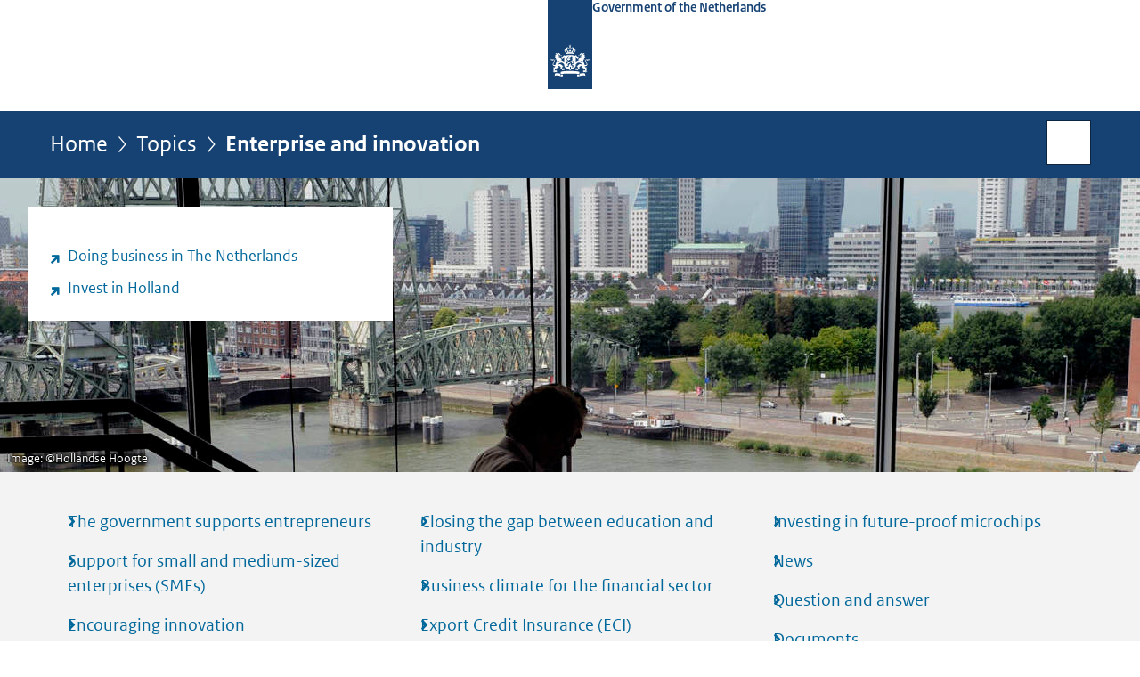

--- FILE ---
content_type: text/html;charset=UTF-8
request_url: https://www.government.nl/topics/enterprise-and-innovation
body_size: 5522
content:
<!doctype html>

<html class="no-js fullWidth" xml:lang="en-GB" lang="en-GB">
    <!-- Version: 2025.16.2 -->
<head>
  <meta charset="UTF-8"/>
  <meta name="description" content="Entrepreneurs create jobs and boost economic growth. They also develop new products that address social issues, like digital healthcare solutions that allow people to live at home for longer. The government supports innovative enterprise, by providing better financing and stimulating cooperation between the private sector and research sector. It is also working to establish better links between education and the labour market."/>
<meta name="DCTERMS.description" content="Entrepreneurs create jobs and boost economic growth. They also develop new products that address social issues, like digital healthcare solutions that allow people to live at home for longer. The government supports innovative enterprise, by providing better financing and stimulating cooperation between the private sector and research sector. It is also working to establish better links between education and the labour market."/>
<meta property="og:image" content="https://www.government.nl/binaries/small/content/gallery/rijksoverheid/channel-afbeeldingen/logos/facebook.png"/>
<title>Enterprise and innovation | Government.nl</title>
<meta name="DCTERMS.title" content="Enterprise and innovation - Government.nl"/>
<meta property="og:title" content="Enterprise and innovation"/>
<meta property="og:description" content="Entrepreneurs create jobs and boost economic growth. They also develop new products that address social issues, like digital healthcare solutions that allow people to live at home for longer. The government supports innovative enterprise, by providing better financing and stimulating cooperation between the private sector and research sector. It is also working to establish better links between education and the labour market."/>
<meta property="og:type" content="website"/>
<meta property="og:url" content="https://www.government.nl/topics/enterprise-and-innovation"/>
<link rel="canonical" href="https://www.government.nl/topics/enterprise-and-innovation"/>
<meta name="viewport" content="width=device-width, initial-scale=1"/>
<meta name="DCTERMS.language" title="XSD.language" content="en-GB"/>
      <meta name="DCTERMS.creator" title="RIJKSOVERHEID.Organisatie" content="Ministerie van Economische Zaken en Klimaat"/>
      <meta name="DCTERMS.identifier" title="XSD.anyURI" content="https://www.government.nl/topics/enterprise-and-innovation"/>

    <meta name="DCTERMS.available" title="DCTERMS.Period" content="start=2011-09-23;"/>
    <meta name="DCTERMS.modified" title="XSD.dateTime" content="2020-01-22T11:41"/>
    <meta name="DCTERMS.issued" title="XSD.dateTime" content="2011-09-23T15:45"/>
    <meta name="DCTERMS.spatial" title="OVERHEID.Koninkrijksdeel" content="Nederland"/>
        <meta name="DCTERMS.publisher" title="RIJKSOVERHEID.Organisatie" content="Ministerie van Algemene Zaken"/>
    <meta name="DCTERMS.rights" content="CC0 1.0 Universal"/>
    <meta name="DCTERMS.rightsHolder" title="RIJKSOVERHEID.Organisatie" content="Ministerie van Algemene Zaken"/>
      <!--<meta name="OVERHEID.authority" title="RIJKSOVERHEID.Organisatie" content="Ministerie van Economische Zaken"/>-->
      <meta name="DCTERMS.subject" content="Enterprise and innovation"/>
    <meta name="DCTERMS.type" title="RIJKSOVERHEID.Informatietype" content="onderwerp"/>

    <script nonce="OTZlNDhhMmNmYmE3NGNjZGIxMTA3OGI0OWRkNWM3OTY=">
          window.dataLayer = window.dataLayer || [];
          window.dataLayer.push({
            "page_type": "Onderwerpstart",
            "ftg_type": "Navigatiepagina",
            "subjects": "Enterprise and innovation",
            "country": "Nederland",
            "issued": "",
            "last_published": "2020-01-22T11:41:38.796+01:00",
            "update": "2011-09-23T15:45:00.000+02:00",
            "publisher": "Ministry of Economic Affairs|Ministry of Foreign Affairs",
            "language": "en-GB",
            "uuid": "3748e14e-af7a-4afc-899a-732d10ea2f08",
            "search_category": "",
            "search_keyword": "",
            "search_count": ""
          });
        </script>
      <link rel="shortcut icon" href="/binaries/content/assets/government/iconen/favicon.ico" type="image/x-icon"/>
<link rel="icon" sizes="192x192" href="/binaries/content/assets/government/iconen/touch-icon.png"/>
<link rel="apple-touch-icon" href="/binaries/content/assets/government/iconen/apple-touch-icon.png"/>
<link rel="stylesheet" href="/webfiles/1750011834072/presentation/responsive.css" type="text/css" media="all"/>
<link rel="preload" href="/webfiles/1750011834072/presentation/responsive.css" as="style" >

<link rel="stylesheet" href="/webfiles/1750011834072/presentation/themes/logoblauw.css" type="text/css" media="all"/>
    <link rel="preload" href="/binaries/content/gallery/government/channel-afbeeldingen/logos/beeldmerk-rijksoverheid-desktop.svg" as="image">
<link rel="preload" href="/webfiles/1750011834072/behaviour/core.js" as="script">

</head>

<body id="government" data-scriptpath="/webfiles/1750011834072/behaviour"
      
        class="portalclass"
      
        data-showsurveybar="true"
        data-surveybody="Help us improve {sitenaam}" data-surveyaccept="Fill in the questionnaire." data-surveydecline="No, thanks." data-hartbeattrackingtimer="0" data-word-counter="true" data-visit-timer="true" 
data-scroll-depth-dim-id="1"
data-scroll-depth-marks="0;25;50;75;100"
data-cookieinfourl="cookies" data-cookiebody="{sitenaam} uses cookies to analyse the use of the website and to make it easier for you to use. Find out more about" data-cookieurltext="cookies" data-stats="publisher:ez|buza;subject:enterprise and innovation;type:topic;uuid:3748e14e-af7a-4afc-899a-732d10ea2f08;pagetype:onderwerpstart;ftgtype:navigatiepagina;issued:2014-10-02t13-31;modified:2020-01-22t11-41" 
>
<script nonce="OTZlNDhhMmNmYmE3NGNjZGIxMTA3OGI0OWRkNWM3OTY=">
          (function(window, document, dataLayerName, id) {
            window[dataLayerName]=window[dataLayerName]||[],window[dataLayerName].push({start:(new Date).getTime(),event:"stg.start"});var scripts=document.getElementsByTagName('script')[0],tags=document.createElement('script');
            function stgCreateCookie(a,b,c){var d="";if(c){var e=new Date;e.setTime(e.getTime()+24*c*60*60*1e3),d="; expires="+e.toUTCString()}document.cookie=a+"="+b+d+"; path=/"}
            var isStgDebug=(window.location.href.match("stg_debug")||document.cookie.match("stg_debug"))&&!window.location.href.match("stg_disable_debug");stgCreateCookie("stg_debug",isStgDebug?1:"",isStgDebug?14:-1);
            var qP=[];dataLayerName!=="dataLayer"&&qP.push("data_layer_name="+dataLayerName),isStgDebug&&qP.push("stg_debug");var qPString=qP.length>0?("?"+qP.join("&")):"";
            tags.async=!0,tags.src="//statistiek.rijksoverheid.nl/containers/"+id+".js"+qPString,scripts.parentNode.insertBefore(tags,scripts);
            !function(a,n,i){a[n]=a[n]||{};for(var c=0;c<i.length;c++)!function(i){a[n][i]=a[n][i]||{},a[n][i].api=a[n][i].api||function(){var a=[].slice.call(arguments,0);"string"==typeof a[0]&&window[dataLayerName].push({event:n+"."+i+":"+a[0],parameters:[].slice.call(arguments,1)})}}(i[c])}(window,"ppms",["tm","cm"]);
          })(window, document, 'dataLayer', '17953060-0014-4821-b579-e7b24c408376');
        </script><noscript><iframe src="//statistiek.rijksoverheid.nl/containers/17953060-0014-4821-b579-e7b24c408376/noscript.html" height="0" width="0" style="display:none;visibility:hidden"></iframe></noscript>
      <div id="mainwrapper">
  <header>

  <div class="skiplinks">
    <a href="#content-wrapper">Go to content</a>
  </div>

  <div class="logo">
  <div class="logo__wrapper">
    <a href="/" class="logo__link">
          <figure class="logo__figure">
  <img src="/binaries/content/gallery/government/channel-afbeeldingen/logos/beeldmerk-rijksoverheid-desktop.svg" data-fallback="/binaries/content/gallery/government/channel-afbeeldingen/logos/beeldmerk-rijksoverheid-mobiel.svg" alt="Logo Government of the Netherlands – To the homepage of government.nl" id="logotype"/>
  <figcaption class="logo__text">
    <span class="logo__sender">Government of the Netherlands</span>
    </figcaption>
</figure>
</a>
      </div>
</div>
</header>
<div id="navBar">
  <div class="wrapper">
    <nav class="breadCrumbNav" aria-labelledby="breadCrumbNavLabel">
  <span class="assistive" id="breadCrumbNavLabel">You are here:</span>
  <a href="/">Home</a>
      <a href="/topics">Topics</a>
      <span aria-current="page">Enterprise and innovation</span>
          </nav>
<div id="searchForm" role="search" class="searchForm" data-search-closed="Open search box" data-search-opened="Start search">
  <form novalidate method="get" action="/search" id="search-form" data-clearcontent="Clear content">
    <label for="search-keyword">Search within English part of Government.nl</label>
    <input type="text" id="search-keyword" class="searchInput" name="keyword"
      title="Enter search terms here" placeholder="Search" />
    <button id="search-submit" class="searchSubmit" name="search-submit" type="submit" 
        title="Start search">
      Search</button>
  </form>
</div>
</div>
</div><main id="content-wrapper" tabindex="-1">

  <div class="headerImage smallHeaderImage topTask"
         
         data-pauzetxt="Pause slideshow" 
         data-playtxt="Play slideshow">
        <div class="wrapper">
            <div class="topTaskNavigation">
                    <ul>
                            <li>
  <a href="https://business.gov.nl/" class="external "
        
          aria-label="Doing business in The Netherlands (opens external website)"
        
      >
        Doing business in The Netherlands</a>


      </li>
<li>
  <a href="https://www.investinholland.com" class="external "
        
          aria-label="Invest in Holland (opens external website)"
        
      >
        Invest in Holland</a>


      </li>
</ul>
                    </div>
            </div>
        <div class="slide" data-widescreen="true" data-img="/binaries/large/content/gallery/government/attentie-afbeeldingen/topics/e/enterprise-and-innovation.jpg">
                  <figure class="img-container">
                        <picture>
                        <source srcset="/binaries/medium/content/gallery/government/attentie-afbeeldingen/topics/e/enterprise-and-innovation.jpg" media="(max-width: 830px)">
                        <source srcset="/binaries/large/content/gallery/government/attentie-afbeeldingen/topics/e/enterprise-and-innovation.jpg" media="(max-width: 1250px)">
                        <source srcset="/binaries/widescreen/content/gallery/government/attentie-afbeeldingen/topics/e/enterprise-and-innovation.jpg" media="(min-width: 1250px)">
                        <img src="/binaries/large/content/gallery/government/attentie-afbeeldingen/topics/e/enterprise-and-innovation.jpg" alt="">
                    </picture>
                    <footer>
    <small class="copyright" >
      <span> Image: &copy;</span>Hollandse Hoogte</small>
  </footer>
</figure>
                </div>
            </div>
<div class="subNavigation">
    <div class="wrapper">
      <ul>
        <li><a  href="/topics/enterprise-and-innovation/the-government-supports-entrepreneurs">The government supports entrepreneurs</a></li>
        <li><a  href="/topics/enterprise-and-innovation/support-for-small-and-medium-sized-enterprises-smes">Support for small and medium-sized enterprises (SMEs)</a></li>
        <li><a  href="/topics/enterprise-and-innovation/encouraging-innovation">Encouraging innovation</a></li>
        <li><a  href="/topics/enterprise-and-innovation/closing-the-gap-between-education-and-industry">Closing the gap between education and industry</a></li>
        <li><a  href="/topics/enterprise-and-innovation/business-climate-for-the-financial-sector">Business climate for the financial sector</a></li>
        <li><a  href="/topics/enterprise-and-innovation/excport-credit-insurances-eci">Export Credit Insurance (ECI)</a></li>
        <li><a  href="/topics/enterprise-and-innovation/investing-in-future-proof-microchips">Investing in future-proof microchips</a></li>
        <li><a  href="/topics/enterprise-and-innovation/news">News</a></li>
        <li><a  href="/topics/enterprise-and-innovation/question-and-answer">Question and answer</a></li>
        <li><a  href="/topics/enterprise-and-innovation/documents">Documents</a></li>
        </ul>
      </div>
  </div>
<div class="wrapper">
    <h1 class="assistive">
      Enterprise and innovation</h1>
<div class="article content">
  <div class="intro"><p>Entrepreneurs create jobs and boost economic growth. They also develop new
products that address social issues, like digital healthcare solutions that
allow people to live at home for longer. The government supports innovative
enterprise, by providing better financing and stimulating cooperation between
the private sector and research sector. It is also working to establish better
links between education and the labour market.</p></div>
</div>
<div class="fullWidthSection">
  <section class="brickRow spotLight">
    <h2>
            Spotlight</h2>
      <div class="brick">

        <a href="/topics/embassies-consulates-and-other-representations" class="">
            <h3>Looking for a Dutch business partner?</h3>
            <div class="brick-image">
              <figure class="img-container">
                <img src="/binaries/medium/content/gallery/government/banners-en-uitgelichtjes/topics/container-terminal.jpg" alt=""/>

                </figure>
            </div>
        <div class="brick-text">
                <p>
                    If you are looking for a Dutch business partner, contact your Dutch embassy or consulate. They can help you find Dutch business partners.</p>
            </div>
        </a>
            </div>
</section>
<section class="brickRow nieuws">
    <h2>
      News</h2>

    <div class="brick">
  <a href="/topics/enterprise-and-innovation/news/2025/09/29/all-eu-countries-join-semicon-coalition-to-secure-technological-leadership">
    <h3>

      All EU countries join Semicon Coalition to secure technological leadership</h3>
    <div class="brick-text">
        <p>
          <span class="publDate">29-09-2025 | 08:46</span>
        </p>
        <p>From artificial intelligence to critical infrastructure and defense: semiconductors power the technologies that define our future ...</p>
        </div>
  </a>

</div>

<div class="brick">
  <a href="/topics/enterprise-and-innovation/news/2025/07/17/quantum-computers">
    <h3>

      Quantum computers are coming, and the Netherlands is ready</h3>
    <div class="brick-text">
        <p>
          <span class="publDate">17-07-2025 | 14:49</span>
        </p>
        <p>Whenever you share sensitive information, caution is essential. Strong passwords and two-step verification offer protection. But ...</p>
        </div>
  </a>

</div>

<div class="brick">
  <a href="/topics/enterprise-and-innovation/news/2025/03/12/european-countries-agree-to-strengthen-position-in-semiconductor-industry">
    <h3>

      European countries agree to strengthen position in semiconductor industry</h3>
    <div class="brick-text">
        <p>
          <span class="publDate">12-03-2025 | 09:00</span>
        </p>
        <p>At the initiative of minister Beljaarts of Economic Affairs of The Netherlands, 9 countries have established the Semicon ...</p>
        </div>
  </a>

</div>

<a class="more" href="/topics/enterprise-and-innovation/news">More news</a>

  </section>

</div><aside>

  <div class="brick linkBlock">
    <h2>See also</h2>

    <ul>
  <li>
  <a href="https://business.gov.nl/" class="external "
        
          aria-label="Brexit: consequences for entrepeneurs (opens external website)"
        
      >
        Brexit: consequences for entrepeneurs</a>


      </li>
<li>
  <a href="http://english.rvo.nl/" class="external "
        
          aria-label="Netherlands Enterprise Agency (opens external website)"
        
      >
        Netherlands Enterprise Agency</a>


      </li>
<li>
  <a href="http://www.kvk.nl/english/" class="external "
        
          aria-label="Chamber of Commerce (Kamer van Koophandel) (opens external website)"
        
      >
        Chamber of Commerce (Kamer van Koophandel)</a>


      </li>
<li>
  <a href="http://www.hollandtradeandinvest.com" class="external "
        
          aria-label="Key sectors in the Netherlands (opens external website)"
        
      >
        Key sectors in the Netherlands</a>


      <span class="meta">Holland trade and invest</span>
      </li>
<li>
  <a href="https://english.awti.nl/" class="external "
        
          aria-label="Advisory council for science, technology and innovation (opens external website)"
        
      >
        Advisory council for science, technology and innovation</a>


      <span class="meta">Awti.nl</span>
      </li>
</ul></div>
<div class="brick banner">
    <a href="/contact">
      <svg xmlns="http://www.w3.org/2000/svg" xmlns:xlink="http://www.w3.org/1999/xlink" id="Layer_1" version="1.1" viewBox="0 0 270 160" x="0px" xml:space="preserve" y="0px">
                                <style type="text/css">
                                    .stijl01 {
                                        fill: #FFFFFF;
                                        stroke: #CBD2E3;
                                        stroke-width: 4;
                                        stroke-miterlimit: 10;
                                    }
                                    
                                    .stijl02 {
                                        fill: #111111;
                                        font-size: 23px;
                                        font-family: "RO Sans", Calibri, Verdana, sans-serif;
                                    }
                                                                                                        
                                    .stijl03 {
					fill: #17628c;
					font-weight: bold;
					font-size: 31px;
                                        font-family: "RO Sans", Calibri, Verdana, sans-serif;
                                    }

                                </style>
                                <rect class="stijl01" height="160" width="270"/>
                                <text class="stijl03" transform="matrix(1 0 0 1 64 43)">Questions?</text>
                                <text class="stijl02" transform="matrix(1 0 0 1 49 95)">Contact the Public</text>
                                <text class="stijl02" transform="matrix(1 0 0 1 41 125)">Information Service</text>
                            </svg></a>
  </div>
<div class="brick belongsTo">
    <h2>Ministry responsible</h2>
    <ul>
      <li><a href="/ministries/ministry-of-economic-affairs">Ministry of Economic Affairs</a></li>
          <li><a href="/ministries/ministry-of-foreign-affairs">Ministry of Foreign Affairs</a></li>
          </ul>
  </div>
</aside><div id="follow-up">
    <div class="block">
      </div>
  </div>
</div>

</main>
<footer class="site-footer">
  <div class="wrapper">

    <div class="column">
    <h2>Service</h2>
    <ul>

    <li >
        <a href="/contact">Contact</a>
      </li>
    <li >
        <a href="/rss">RSS</a>
      </li>
    <li >
        <a href="/sitemap">Sitemap</a>
      </li>
    <li >
        <a href="/help">Help</a>
      </li>
    <li >
        <a href="/archive">Archive</a>
      </li>
    </ul>
</div>
<div class="column">
    <h2>About this site</h2>
    <ul>

    <li >
        <a href="/copyright">Copyright</a>
      </li>
    <li >
        <a href="/privacy">Privacy</a>
      </li>
    <li >
        <a href="/cookies">Cookies</a>
      </li>
    <li >
        <a href="/accessibility">Accessibility</a>
      </li>
    <li >
        <a href="/reporting-a-vulnerability">Report vulnerability</a>
      </li>
    </ul>
</div>
</div>

  <nav class="languages" aria-labelledby="languageMenuLabel">
    <div class="languages__wrapper">
      <p id="languageMenuLabel" class="languages__label">This website in other languages:</p>
  <ul class="languages__list">
    <li class="languages__list-item selected">
         English</li>
    <li class="languages__list-item ">
         <a href="https://www.rijksoverheid.nl/" class="languages__link" lang="nl">Nederlands</a>
            </li>
    <li class="languages__list-item ">
         <a href="https://www.gobiernodireino.nl/" class="languages__link" lang="pap">Papiamento</a>
            </li>
    <li class="languages__list-item ">
         <a href="https://www.gobiernudireino.nl/" class="languages__link" lang="pap">Papiamentu</a>
            </li>
    </ul>
</div>
  </nav>
</footer>
</div>

<!--[if (gt IE 10)|!(IE)]><!-->
<script src="/webfiles/1750011834072/behaviour/core.js"></script>
<!--<![endif]-->

<script src="/binaries/content/assets/government/javascript/government-survey-bar.min-20230526.js"></script>
</body>
</html>


--- FILE ---
content_type: application/javascript;charset=UTF-8
request_url: https://www.government.nl/binaries/content/assets/government/javascript/government-survey-bar.min-20230526.js
body_size: 1727
content:
var pageFeedback={initiated:!1,showOnPageTypes:["webpageextended","webpage","faq","governmentalproduct"],hideOnPartOfUrl:[{urlPart:"latest",location:"last"},{urlPart:"latest/news",location:"last"},{urlPart:"ministries",location:"first"},{urlPart:"government",location:"first"},{urlPart:"documents",location:"all"},{urlPart:"coronavirus-covid-19/coronavirus-test",location:"last"}],hideForElements:[".content form",".filterToolWrapper"],showOnClickElements:[],cssFile:"/binaries/content/assets/rijksoverheid/presentation/css/page-feedback-bar.css",feedbackAwnser:"",init:function(){this.showQuestionBar()&&this.initQuestionBar()},getCurrentPageType:function(){var e=$("body").attr("data-stats")||"";if(e)for(var t=e.split(";"),s=0;s<t.length;s++)if(""!==t[s]){var i=t[s].split(":");if("type"===i[0])return i[1]}},showQuestionBar:function(){var e=this,t=!1,s=e.getCurrentPageType(),i=window.location.pathname.replace(".html","").substring(1);return s&&-1!==e.showOnPageTypes.indexOf(s)&&(t=!0),i&&e.hideOnPartOfUrl.forEach(function(e){-1!==i.indexOf(e.urlPart)&&("all"===e.location?t=!1:"first"===e.location?t=!i.startsWith(e.urlPart):"last"===e.location&&(t=!i.endsWith(e.urlPart)))}),e.hideForElements.forEach(function(e){$(e).length>0&&(t=!1)}),e.showOnClickElements.forEach(function(s){$(s.selector).length>0&&(t=!1,setTimeout(function(){$(s.trigger).on("click",function(){e.initiated||e.initQuestionBar()})},1e3))}),t},initQuestionBar:function(){this.loadFeedbackBarCSS(),this.createQuestionBar(),this.initiated=!0},loadFeedbackBarCSS:function(){$("<link/>",{rel:"stylesheet",type:"text/css",media:"all",href:this.cssFile}).appendTo("head")},createQuestionBar:function(){var e=this;this.$questionBar=$("<div/>",{class:"feedbackBar",style:"display:none;"}),this.$questionBarWrapper=$("<div/>",{class:"wrapper"}).appendTo(this.$questionBar),this.$questionBarContainer=$("<div/>",{class:"formContainer"}).appendTo(this.$questionBarWrapper),this.$questionBarForm=$("<form/>",{name:"feedbackForm"}).appendTo(this.$questionBarContainer),this.$questionsFieldset=$("<fieldset/>",{class:"awnsers",html:'<legend>Was this information useful for you?</legend><div class="radioInputs"><div class="radioInput"><input id="awnser1" data-submit="show" data-reasons="hide" type="radio" name="awnser" value="ja"><label for="awnser1">Yes</label></div><div class="radioInput"><input id="awnser2" data-submit="hide" data-reasons="show" type="radio" name="awnser" value="nee"><label for="awnser2">No</label></div></div>'}).appendTo(this.$questionBarForm),this.$reasonsFieldset=$("<fieldset/>",{class:"reasons","aria-hidden":"true",html:'<legend>We are sorry to hear that. Please explain why not, so we can improve our site.</legend><div class="radioInputs"><div class="radioInput"><input id="reason1" data-submit="show" type="radio" name="reason" value="nee – begrijp niet"><label for="reason1">I do not understand what it says </label></div><div class="radioInput"><input id="reason2" data-submit="show" type="radio" name="reason" value="nee – niet volledig"><label for="reason2">The information is incomplete</label></div><div class="radioInput"><input id="reason3" data-submit="show" type="radio" name="reason" value="nee – situatie anders"><label for="reason3">My situation is different</label></div><div class="radioInput"><input id="reason4" data-submit="show" type="radio" name="reason" value="nee – andere reden"><label for="reason4">Other reason</label></div></div>'}).appendTo(this.$questionBarForm),this.$submitBtn=$("<input/>",{type:"submit","aria-hidden":"true",value:"Send",disabled:"disabled"}).appendTo(this.$questionBarForm),this.$succesMessage=$("<div/>",{class:"succes","aria-hidden":"true","aria-live":"polite",html:"<span>Thank you for your response!</span>"}).appendTo(this.$questionBarForm),$(window).resize(function(){e.setBarOffset()}),this.setBarOffset(),this.$questionBar.appendTo(".content"),this.handleUserInput()},setBarOffset:function(){var e=$(".content").offset().left+15,t=$(window).width();this.$questionBar.css({width:t+"px","margin-left":"-"+e+"px"})},handleUserInput:function(){var e=this;this.$radioInputs=this.$questionBar.find('input[type="radio"]'),this.$radioInputs.on("change",function(){e.feedbackAwnser=$(this).val(),$(this).attr("data-submit")&&e.toggleSubmitBtn($(this).attr("data-submit")),$(this).attr("data-reasons")&&e.toggleReasonForm($(this).attr("data-reasons"))}),this.$questionBarForm.on("submit",function(t){t.preventDefault(),e.sendPiwikData()})},toggleSubmitBtn:function(e){"show"===e?(this.$submitBtn.removeAttr("disabled"),this.$submitBtn.removeAttr("aria-hidden")):(this.$submitBtn.attr("disabled","disabled"),this.$submitBtn.attr("aria-hidden","true"))},toggleQuestionForm:function(e){"show"===e?(this.$questionsFieldset.show(),this.$questionsFieldset.removeAttr("aria-hidden")):(this.$questionsFieldset.find('input[type="radio"]').prop("checked",!1),this.$questionsFieldset.attr("aria-hidden","true"),this.$questionsFieldset.hide())},toggleReasonForm:function(e){"show"===e?(this.$reasonsFieldset.show(),this.$reasonsFieldset.removeAttr("aria-hidden")):(this.$reasonsFieldset.find('input[type="radio"]').prop("checked",!1),this.$reasonsFieldset.attr("aria-hidden","true"),this.$reasonsFieldset.hide())},toggleSuccesMessage:function(e){"show"===e?(this.$succesMessage.show(),this.$succesMessage.removeAttr("aria-hidden")):(this.$succesMessage.hide(),this.$succesMessage.attr("aria-hidden","true"))},sendPiwikData:function(){var e=window.location;_paq.push(["trackEvent","page-feedback",e.protocol+"//"+e.hostname+e.pathname,this.feedbackAwnser]),this.toggleSuccesMessage("show"),this.toggleQuestionForm("hide"),this.toggleReasonForm("hide"),this.toggleSubmitBtn("hide")}};pageFeedback.init();